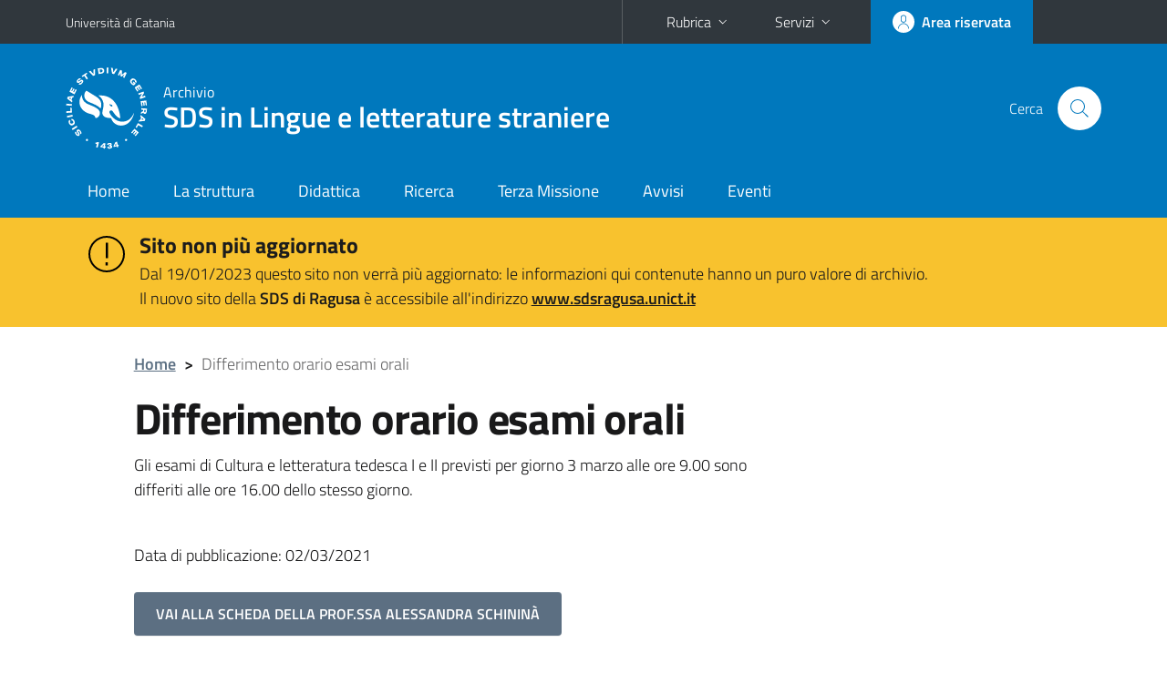

--- FILE ---
content_type: text/html; charset=utf-8
request_url: https://www.sdslingue.unict.it/it/avvisi-docente/differimento-orario-esami-orali-36
body_size: 5480
content:
<!DOCTYPE html>
<html lang="it">
<head>
<meta charset="utf-8">
<title>Differimento orario esami orali | SDS in Lingue e letterature straniere</title>
<meta name="viewport" content="width=device-width,initial-scale=1,shrink-to-fit=no">
<meta name="Generator" content="Drupal 7 (http://drupal.org)">
<link rel="canonical" href="/it/avvisi-docente/differimento-orario-esami-orali-36">
<link rel="shortlink" href="/it/node/20855">
<link rel="shortcut icon" href="https://www.sdslingue.unict.it/sites/all/themes/id_theme_sd/favicon.ico" type="image/vnd.microsoft.icon">
<link href="/bootstrap-italia/css/bootstrap-italia.min.css" rel="stylesheet">
<link type="text/css" rel="stylesheet" href="https://www.sdslingue.unict.it/sites/default/files/css/css_xE-rWrJf-fncB6ztZfd2huxqgxu4WO-qwma6Xer30m4.css" media="all">
<link type="text/css" rel="stylesheet" href="https://www.sdslingue.unict.it/sites/default/files/css/css_JX7_AUAPyJpbsVNs2hiOX6XgITPcKfikTqRfW9FlBn4.css" media="all">
<link type="text/css" rel="stylesheet" href="https://www.sdslingue.unict.it/sites/default/files/css/css_tSdN6dYUXTDJBXZS9AmiIkkaN4rRb-t2abykFKM4zmE.css" media="all">
<style type="text/css" media="all">
<!--/*--><![CDATA[/*><!--*/
#alert{background:#f8c22e}#alert h2{font-size:1.333em}#alert h2 a{text-decoration:none}#alert h2 a:hover{text-decoration:underline}#alert a{color:#1c1c1c}
.skiplinks{background-color:#fff}#menu-di-servizio .dropdown-menu,.it-header-slim-right-zone .dropdown-menu{z-index:9999}#menu-servizi{z-index:1001}#nav10.navbar-collapsable{z-index:1000!important}#nav10.navbar-collapsable .close-div{background-color:transparent}

/*]]>*/-->
</style>
<link type="text/css" rel="stylesheet" href="https://www.sdslingue.unict.it/sites/default/files/css/css_BkIgnIK9azADDwsOxCHmUsWOWTVT_slmilXpN-tBEsY.css" media="all">
<script type="text/javascript" src="https://www.sdslingue.unict.it/sites/default/files/js/js_6UR8aB1w5-y_vdUUdWDWlX2QhWu_qIXlEGEV48YgV-c.js"></script>
<script type="text/javascript" src="https://www.sdslingue.unict.it/sites/default/files/js/js_onbE0n0cQY6KTDQtHO_E27UBymFC-RuqypZZ6Zxez-o.js"></script>
<script type="text/javascript" src="https://www.sdslingue.unict.it/sites/default/files/js/js_1qpXbkekZ0bVEPTXCAmDS1g3A33BY-8Wj5Qq7Zml7z8.js"></script>
<script type="text/javascript" src="https://www.sdslingue.unict.it/sites/default/files/js/js_t3zouThtmTkbyjr0G-NfEihN0sywwcnVMQ8hpgpKkck.js"></script>
<script type="text/javascript">
<!--//--><![CDATA[//><!--
jQuery.extend(Drupal.settings, {"basePath":"\/","pathPrefix":"it\/","setHasJsCookie":0,"ajaxPageState":{"theme":"id_theme_sd","theme_token":"jgexXrsCXMOlsyTJ1WYp0Oq_m-mMXy8aPBqGMsiMIaE","js":{"sites\/all\/modules\/jquery_update\/replace\/jquery\/2.2\/jquery.min.js":1,"misc\/jquery-extend-3.4.0.js":1,"misc\/jquery-html-prefilter-3.5.0-backport.js":1,"misc\/jquery.once.js":1,"misc\/drupal.js":1,"sites\/all\/modules\/jquery_update\/js\/jquery_browser.js":1,"misc\/form-single-submit.js":1,"sites\/all\/modules\/ckeditor_accordion\/js\/ckeditor-accordion.js":1,"sites\/all\/modules\/ckeditor_tabber\/semantic-tabs.js":1,"public:\/\/languages\/it_0wnW_QF8PBf25bw6Tf8bTGtyJDO4FGrXOg2Jc27zBL4.js":1,"sites\/all\/modules\/photos\/js\/min\/photos.min.js":1,"sites\/all\/modules\/photos\/photos_access\/photos_access.js":1},"css":{"modules\/system\/system.base.css":1,"modules\/system\/system.menus.css":1,"modules\/system\/system.messages.css":1,"modules\/system\/system.theme.css":1,"sites\/all\/modules\/calendar\/css\/calendar_multiday.css":1,"sites\/all\/modules\/ckeditor_accordion\/css\/ckeditor-accordion.css":1,"sites\/all\/modules\/ckeditor_tabber\/ckeditor_tabber.css":1,"sites\/all\/modules\/date\/date_repeat_field\/date_repeat_field.css":1,"modules\/field\/theme\/field.css":1,"modules\/node\/node.css":1,"modules\/search\/search.css":1,"modules\/user\/user.css":1,"sites\/all\/modules\/youtube\/css\/youtube.css":1,"sites\/all\/modules\/views\/css\/views.css":1,"sites\/all\/modules\/ckeditor\/css\/ckeditor.css":1,"sites\/all\/modules\/ctools\/css\/ctools.css":1,"sites\/all\/modules\/photos\/css\/photos.css":1,"sites\/all\/modules\/photos\/photos_access\/photos_access.css":1,"0":1,"1":1,"sites\/all\/themes\/id_theme\/style.css":1,"sites\/all\/themes\/id_theme_sd\/sd.css":1}},"photos":{"image_edit_token":"-u_W07qHWk9y4MJnD86PH-nRrt61xlb8vPRUD_7PD-Q"},"ckeditor_accordion":{"collapseAll":1},"ckeditor_tabber":{"elements":"dl.ckeditor-tabber"},"urlIsAjaxTrusted":{"\/it\/search\/node":true}});
//--><!]]>
</script>
</head>
<body class="html not-front not-logged-in no-sidebars page-node page-node- page-node-20855 node-type-avviso-docente i18n-it sd241">
<div class="skiplinks"><a class="sr-only sr-only-focusable" href="#it-main" accesskey="c">Vai al contenuto principale</a><a class="sr-only sr-only-focusable" href="#it-main-menu" accesskey="n">Vai al menu di navigazione</a></div>
<header class="it-header-wrapper">
<div class="it-header-slim-wrapper">
<div class="container">
<div class="row"><div class="col-12">
<div class="it-header-slim-wrapper-content">
<a class="d-none d-lg-block navbar-brand" href="https://www.unict.it">Università di Catania</a>
<div class="nav-mobile"><nav aria-label="Navigazione accessoria">
<a class="it-opener d-lg-none mr-1" href="https://www.unict.it" aria-hidden="true" tabindex="-1">Università di Catania</a><a class="it-opener d-lg-none" data-toggle="collapse" href="#menu-di-servizio" role="button" aria-expanded="false" aria-controls="menu-di-servizio" title="Apri il menu di servizio"><svg class="icon" role="img"><use href="/bootstrap-italia/svg/sprite.svg#it-expand"></use></svg></a>
<div class="link-list-wrapper collapse" id="menu-di-servizio">
<ul class="link-list border-right-0 pr-0">
<li class="dropdown"><a class="list-item dropdown-toggle" href="#" role="button" data-toggle="dropdown" aria-expanded="false">Rubrica<svg class="icon d-none d-lg-block" role="img"><use href="/bootstrap-italia/svg/sprite.svg#it-expand"></use></svg></a>
<div class="dropdown-menu"><div class="row"><div class="col-12 px-3">
<form action="https://www.unict.it/content/cerca-nella-rubrica" method="post" id="rubrica-form" accept-charset="UTF-8" class="unict-form">
<div class="container">
<div class="form-row"><label for="input-01" class="sr-only">Cerca nella rubrica per cognome</label><input required id="input-01" name="trova" type="text" class="form-control" autocomplete="family-name" placeholder="Cerca nella rubrica per cognome"></div>
<div class="form-row mt-2 mb-1"><input type="submit" class="btn btn-primary btn-xs py-1" value="CERCA"></div>
</div>
</form>
</div></div></div></li>
<li class="dropdown"><a class="list-item dropdown-toggle" href="#" role="button" data-toggle="dropdown" aria-expanded="false">Servizi<svg class="icon d-none d-lg-block" role="img"><use href="/bootstrap-italia/svg/sprite.svg#it-expand"></use></svg></a>
<div class="dropdown-menu" id="menu-servizi"><div class="row"><div class="col-12"><div class="link-list-wrapper">
<ul>
<li><a class="list-item" href="https://studenti.smartedu.unict.it" target="_blank" rel="noopener"><span>Portale studenti</span></a></li>
<li><a class="list-item" href="https://docenti.smartedu.unict.it/docenti/" target="_blank" rel="noopener"><span>Portale docenti / didattica</span></a></li>
<li><a class="list-item" href="https://intranet.unict.it" target="_blank" rel="noopener"><span>Portale personale</span></a></li>
<li><a class="list-item" href="https://segreterie.smartedu.unict.it" target="_blank" rel="noopener"><span>Portale segreterie</span></a></li>
<li><a class="list-item" href="https://www.sida.unict.it" target="_blank" rel="noopener"><span>Biblioteca digitale</span></a></li>
<li><a class="list-item" href="https://webmail365.unict.it" target="_blank" rel="noopener"><span>Webmail studenti</span></a></li>
<li><a class="list-item" href="https://webmail.unict.it" target="_blank" rel="noopener"><span>Webmail docenti e personale</span></a></li>
<li><a class="list-item" href="https://studium.unict.it" target="_blank" rel="noopener"><span>E-learning / Studium</span></a></li>
<li><a class="list-item" href="https://www.unict.it/servizi/servizi-web"><span>Servizi informatici</span></a></li>
<li><a class="list-item" href="https://www.unict.it/servizi"><span><strong>Tutti i servizi</strong> &raquo;</span></a></li>
</ul>
</div></div></div></div></li>
</ul>
</div>
</nav></div>
<div class="it-header-slim-right-zone margin-right-zone">
<a class="btn btn-icon btn-full" href="/content/login-cas"><span class="rounded-icon"><svg class="icon icon-primary" role="img" aria-label="Accedi all'area riservata"><use href="/bootstrap-italia/svg/sprite.svg#it-user"></use></svg></span><span class="d-none d-lg-block">Area riservata</span></a>
</div>
</div>
</div></div>
</div>
</div>
<div class="it-nav-wrapper">
<div class="it-header-center-wrapper">
<div class="container">
<div class="row"><div class="col-12">
<div class="it-header-center-content-wrapper">
<div class="it-brand-wrapper"><a href="/"><img src="/sites/all/themes/id_theme/unict.svg" alt="Logo UniCt" class="icon unict"><div class="it-brand-text"><h3>Archivio</h3><h2>SDS in Lingue e letterature straniere</h2></div></a></div>
<div class="it-right-zone"><div class="it-search-wrapper"><span class="d-none d-md-block">Cerca</span><a class="search-link rounded-icon" href="#" data-target="#searchModal" data-toggle="modal" aria-label="Cerca" title="Cerca"><svg class="icon" role="img"><use href="/bootstrap-italia/svg/sprite.svg#it-search"></use></svg></a></div>
</div>
</div>
</div></div>
</div>
</div>
<div class="it-header-navbar-wrapper">
<div class="container">
<div class="row"><div class="col-12">
<nav class="navbar navbar-expand-lg" aria-label="Navigazione principale">
<button class="custom-navbar-toggler" type="button" aria-controls="nav10" aria-expanded="false" aria-label="attiva / disattiva la navigazione" data-target="#nav10"><svg class="icon" role="img"><use href="/bootstrap-italia/svg/sprite.svg#it-burger"></use></svg></button>
<div class="navbar-collapsable" id="nav10">
<div class="overlay"></div>
<div class="close-div"><button class="close-menu border-0" type="button" aria-label="chiudi"><svg class="icon icon-white" role="img"><use href="/bootstrap-italia/svg/sprite.svg#it-close-big"></use></svg></button></div>
<div class="menu-wrapper" id="it-main-menu">
<ul class="navbar-nav">
<li class="nav-item"><a class="nav-link" href="/it">Home</a></li>
<li class="nav-item"><a class="nav-link" href="/it/content/la-struttura">La struttura</a></li>
<li class="nav-item"><a class="nav-link" href="/it/content/offerta-formativa">Didattica</a></li>
<li class="nav-item"><a class="nav-link" href="/it/content/ricerca">Ricerca</a></li>
<li class="nav-item"><a class="nav-link" href="/it/terza-missione">Terza Missione</a></li>
<li class="nav-item"><a class="nav-link" href="/it/notizie">Avvisi</a></li>
<li class="nav-item"><a class="nav-link" href="/it/eventi">Eventi</a></li>
</ul>
</div>
</div>
</nav>
</div></div>
</div>
</div>
</div>
</header>
<div class="region region-after-header-full">
<div id="block-block-43" class="block block-block">

<div class="content">
<section id="alert"><article><div class="container"><div class="row pt-3">
<div class="col-lg-1 col-2 text-right"><svg class="icon icon-lg"><use href="/bootstrap-italia/svg/sprite.svg#it-warning-circle"></use></svg></div>
<div class="col-lg-11 col-9"><h2 class="mb-1"><a href="https://www.sdsragusa.unict.it/">Sito non più aggiornato</a></h2><p>Dal 19/01/2023 questo sito non verrà più aggiornato: le informazioni qui contenute hanno un puro valore di archivio.<br>Il nuovo sito della <b>SDS di Ragusa</b> è accessibile all'indirizzo <a href="https://www.sdsragusa.unict.it"><b>www.sdsragusa.unict.it</b></a></p></div>
</div></div></article></section>
</div>
</div>
</div>
<main id="it-main">
<section id="breadcrumb">
<div class="container">
<div class="row">
<div class="offset-lg-1 col-lg-11 col-md-12 px-3 px-sm-0 pb-2">
<nav class="breadcrumb-container" aria-label="Percorso di navigazione">
<ol class="breadcrumb">
<li class="breadcrumb-item"><a href="/it">Home</a><span class="separator">&gt;</span></li>
<li class="breadcrumb-item active" aria-current="page">Differimento orario esami orali</li>
</ol>
</nav>
</div>
</div>
</div>
</section>
<section id="content">
<div class="container">
<div class="row">
<div class="offset-lg-1 col-lg-7 col-md-12 px-3 px-sm-0">
<article id="content-node-20855">
<h1>Differimento orario esami orali</h1><div class="region region-content">
<div id="block-system-main" class="block block-system">

<div class="content">
<div id="node-20855" class="node node-avviso-docente clearfix">

  
      
  
  <div class="content">
    <div class="field field-name-body field-type-text-with-summary field-label-hidden clearfix"><div class="field-items"><div class="field-item even"><p>Gli esami di Cultura e letteratura tedesca I e II previsti per giorno 3 marzo alle ore 9.00 sono differiti alle ore 16.00 dello stesso giorno.</p>
</div></div></div>  </div>

  
  
</div>

</div>
</div>
</div>
<br>Data di pubblicazione: 02/03/2021<br><br>
<a href="/docenti/alessandra.schinina" class="btn btn-secondary mb-3 text-uppercase">Vai alla scheda della prof.ssa Alessandra Schininà</a><div class="dropdown" id="it-share">
<a class="dropdown-toggle btn btn-outline-primary btn-icon btn-xs mt-2 mb-3 p-2" href="#" role="button" data-toggle="dropdown" aria-expanded="false"><svg class="icon icon-primary icon-sm" role="img"><use href="/bootstrap-italia/svg/sprite.svg#it-share"></use></svg><span>Condividi</span></a>
<div class="dropdown-menu"><div class="link-list-wrapper"><ul class="link-list">
<li><a class="list-item" rel="nofollow" href="https://www.facebook.com/sharer/sharer.php?src=bm&amp;u=https%3A%2F%2Fwww.sdslingue.unict.it%2Fit%2Favvisi-docente%2Fdifferimento-orario-esami-orali-36&amp;t=Differimento+orario+esami+orali&amp;v=3" onclick="javascript:window.open(this.href,'','menubar=no,toolbar=no,resizable=yes,scrollbar=yes,height=500,width=720');return false;"><svg class="icon icon-primary icon-sm align-middle mr-1" role="img"><use href="/bootstrap-italia/svg/sprite.svg#it-facebook-square"></use></svg><span class="u-hiddenVisually">Facebook</span></a></li>
<li><a class="list-item" rel="nofollow" href="https://www.twitter.com/share?url=https%3A%2F%2Fwww.sdslingue.unict.it%2Fit%2Favvisi-docente%2Fdifferimento-orario-esami-orali-36" onclick="javascript:window.open(this.href,'','menubar=no,toolbar=no,resizable=yes,scrollbar=yes,height=600,width=600');return false;"><svg class="icon icon-primary icon-sm align-middle mr-1" role="img"><use href="/bootstrap-italia/svg/sprite.svg#it-twitter"></use></svg><span class="u-hiddenVisually">Twitter</span></a></li>
<li><a class="list-item" href="https://api.whatsapp.com/send?text=https%3A%2F%2Fwww.sdslingue.unict.it%2Fit%2Favvisi-docente%2Fdifferimento-orario-esami-orali-36" data-action="share/whatsapp/share"><svg class="icon icon-primary icon-sm align-middle mr-1" role="img"><use href="/bootstrap-italia/svg/sprite.svg#it-whatsapp"></use></svg><span class="u-hiddenVisually">Whatsapp</span></a></li>
<li><a class="list-item" href="https://t.me/share/url?url=https%3A%2F%2Fwww.sdslingue.unict.it%2Fit%2Favvisi-docente%2Fdifferimento-orario-esami-orali-36&amp;text=Differimento+orario+esami+orali" data-action="share/telegram/share"><svg class="icon icon-primary icon-sm align-middle mr-1" role="img"><use href="/bootstrap-italia/svg/sprite.svg#it-telegram"></use></svg><span class="u-hiddenVisually">Telegram</span></a></li>
<li><a class="list-item" href="mailto:?subject=SDS+in+Lingue+e+letterature+straniere+-+Differimento+orario+esami+orali&amp;body=https%3A%2F%2Fwww.sdslingue.unict.it%2Fit%2Favvisi-docente%2Fdifferimento-orario-esami-orali-36"><svg class="icon icon-primary icon-sm align-middle mr-1" role="img"><use href="/bootstrap-italia/svg/sprite.svg#it-mail"></use></svg><span class="u-hiddenVisually">Email</span></a></li>
</ul></div></div>
</div>
</article>
</div>
</div>
</div>
</section>
</main>
<footer class="it-footer">
<div class="it-footer-main">
<div class="container">
<section><div class="row clearfix"><div class="col-sm-12"><div class="it-brand-wrapper"><a href="/"><img src="/sites/all/themes/id_theme/monogramma.svg" class="icon monogramma_icon" alt="Monogramma UniCt"><div class="it-brand-text unict_monogramma"><h3>Archivio</h3><h2>SDS in Lingue e letterature straniere</h2></div></a></div></div></div></section>
<section>
<div class="row">
<div class="col-sm-6 pb-2">
<div id="block-block-8" class="block block-block">
<h3>Dove siamo</h3>

<div class="content">
<p>Ex Convento di Santa Teresa<br>
Via Orfanotrofio, 49 - 97100 - Ragusa Ibla</p>

</div>
</div>
</div>
<div class="col-sm-6 pb-2">
<div id="block-block-41" class="block block-block">
<h3>Contatti</h3>

<div class="content">
<p>Telefono 0932 082711<br>
<a href="mailto:sdsrg.presidenza@unict.it">sdsrg.presidenza@unict.it</a></p>

</div>
</div>
</div>
</div>
</section>
</div>
</div>
<div class="it-footer-small-prints clearfix">
<div class="container">
<h3 class="sr-only">Link e informazioni utili</h3>
<div class="region region-footer-link">
<div id="block-block-42" class="block block-block">

<div class="content">
<ul class="it-footer-small-prints-list list-inline mb-0 d-flex flex-column flex-md-row">
<li><a href="/stats">Dati di monitoraggio</a></li>
<li><a href="/sitemap">Mappa del sito</a></li>
</ul>

</div>
</div>
</div>
</div>
</div>
</footer>
<div class="modal fade show" id="searchModal" tabindex="-1" role="dialog" aria-labelledby="cerca-nel-sito" aria-modal="true">
<div class="modal-dialog"><div class="modal-content p-3">
<div class="container"><div class="row"><button class="close mr-3" type="button" data-dismiss="modal" aria-label="Chiudi"><svg class="icon" role="img"><use href="/bootstrap-italia/svg/sprite.svg#it-arrow-left"></use></svg></button><h2 class="modal-title" id="cerca-nel-sito">Cerca nel sito</h2></div></div>
<form class="search-form" action="/it/search/node" method="post" id="search-form" accept-charset="UTF-8"><div><div class="container"><div class="form-row mt-2 mb-4">
  <label for="edit-keys" class="d-none">Termini da ricercare</label>
 <input required type="text" id="edit-keys" name="keys" value="" size="40" maxlength="255" class="form-control" placeholder="Inserisci qui i termini da ricercare">
</div>
<input type="submit" id="edit-submit" name="op" value="Cerca" class="form-submit"></div><input type="hidden" aria-label="" name="form_build_id" value="form-JvD1gIQevJ02gyNs99FxGzW4peOjgPTW-WJ13U8pTJc">
<input type="hidden" aria-label="" name="form_id" value="search_form">
</div></form>
</div></div>
</div>
<a href="#" aria-hidden="true" data-attribute="back-to-top" class="back-to-top shadow d-print-none"><svg class="icon icon-light" aria-label="Vai a inizio pagina"><use href="/bootstrap-italia/svg/sprite.svg#it-arrow-up"></use></svg></a>
<script>window.__PUBLIC_PATH__ = "/bootstrap-italia/fonts"</script>
<script src="/bootstrap-italia/js/bootstrap-italia.bundle.min.js"></script>
</body>
</html>